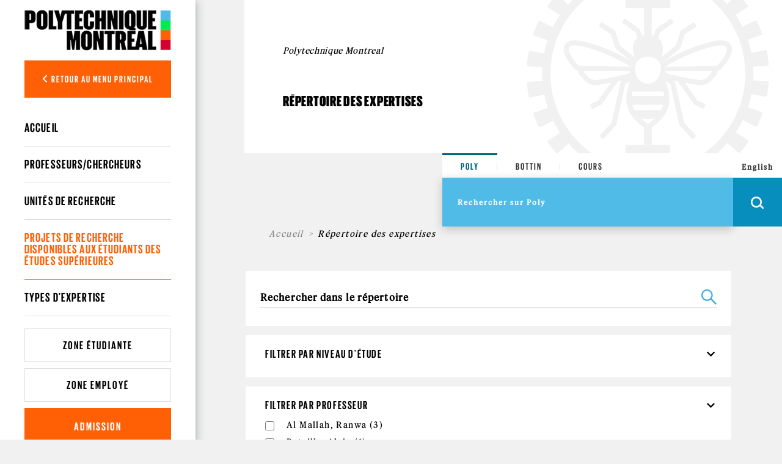

--- FILE ---
content_type: text/html; charset=utf-8
request_url: https://www.polymtl.ca/expertises/recherche/projets?f%5B0%5D=sm_field_expert%3Anode%3A43077&f%5B1%5D=sm_field_expert%3Anode%3A323
body_size: 11381
content:
<!DOCTYPE html PUBLIC "-//W3C//DTD XHTML+RDFa 1.0//EN"
  "http://www.w3.org/MarkUp/DTD/xhtml-rdfa-1.dtd">
<html xmlns="http://www.w3.org/1999/xhtml" xml:lang="fr" version="XHTML+RDFa 1.0" dir="ltr"
  xmlns:og="https://ogp.me/ns#">

<head profile="http://www.w3.org/1999/xhtml/vocab">
  <meta http-equiv="Content-Type" content="text/html; charset=utf-8" />
<link rel="shortcut icon" href="https://www.polymtl.ca/expertises/profiles/portail/themes/custom/theme_polytechnique/favicon.ico" type="image/vnd.microsoft.icon" />
<meta http-equiv="X-UA-Compatible" content="IE=edge" />
<meta name="viewport" content="width=device-width, height=device-height, initial-scale=1, minimum-scale=1, maximum-scale=1, user-scalable=no" />
<meta name="generator" content="Drupal 7 (https://www.drupal.org)" />
<link rel="canonical" href="https://www.polymtl.ca/expertises/recherche/projets" />
<link rel="shortlink" href="https://www.polymtl.ca/expertises/recherche/projets" />
<meta property="og:site_name" content="Répertoire des expertises" />
<meta property="og:type" content="article" />
<meta property="og:url" content="https://www.polymtl.ca/expertises/recherche/projets" />
<meta property="og:title" content="Répertoire des expertises" />
<meta name="twitter:card" content="summary" />
<meta name="twitter:url" content="https://www.polymtl.ca/expertises/recherche/projets" />
<meta name="twitter:title" content="Répertoire des expertises" />
  <title>Répertoire des expertises | Répertoire des expertises</title>
  <link type="text/css" rel="stylesheet" href="https://www.polymtl.ca/expertises/sites/expertises-v2.lxpolywebprod.polymtl.ca/files/css/css_RmLfXYUHJOjvuYhC9SWiyYUZ7pGIQthmgMQkAcY0eXc.css" media="all" />
<link type="text/css" rel="stylesheet" href="https://www.polymtl.ca/expertises/sites/expertises-v2.lxpolywebprod.polymtl.ca/files/css/css_OdcqSJgUyk1HyagfgadxunJDP7UWUWKtpHWEWEF34Ak.css" media="all" />
<link type="text/css" rel="stylesheet" href="https://www.polymtl.ca/expertises/sites/expertises-v2.lxpolywebprod.polymtl.ca/files/css/css_n3SNAu5USpLc2KuAahhtjb4m0wgnN1Yd9GEuD7EicQI.css" media="all" />
<link type="text/css" rel="stylesheet" href="https://cdnjs.cloudflare.com/ajax/libs/font-awesome/6.5.1/css/all.min.css" media="all" />
<link type="text/css" rel="stylesheet" href="https://www.polymtl.ca/expertises/sites/expertises-v2.lxpolywebprod.polymtl.ca/files/css/css_US_qdLM-gj6lt7kDPzmAXupVr_E9AGkxShNgcX-3krU.css" media="all" />
<link type="text/css" rel="stylesheet" href="https://www.polymtl.ca/expertises/sites/expertises-v2.lxpolywebprod.polymtl.ca/files/css/css_afzjJnMdSdRUli4W4rdNgFJZniNDtZSZ1UckwxqOvVs.css" media="all" />
  <script type="text/javascript" src="https://www.polymtl.ca/expertises/sites/expertises-v2.lxpolywebprod.polymtl.ca/files/js/js_YD9ro0PAqY25gGWrTki6TjRUG8TdokmmxjfqpNNfzVU.js"></script>
<script type="text/javascript" src="https://www.polymtl.ca/expertises/sites/expertises-v2.lxpolywebprod.polymtl.ca/files/js/js_RulCPHj8aUtatsXPqRSFtJIhBjBSAzFXZzADEVD4CHY.js"></script>
<script type="text/javascript" src="https://www.polymtl.ca/expertises/sites/expertises-v2.lxpolywebprod.polymtl.ca/files/js/js_H4cLI1G_0G_POVnWiEdfJq6oSwOGf24qJnZVrlNaKxg.js"></script>
<script type="text/javascript" src="https://www.polymtl.ca/expertises/sites/expertises-v2.lxpolywebprod.polymtl.ca/files/js/js_v3BgAJgYN9WkkS5g-e8A0V5C3SmSKaa_xLoX6YbX3yc.js"></script>
<script type="text/javascript" src="https://www.googletagmanager.com/gtag/js?id=G-E7F431GGN8"></script>
<script type="text/javascript">
<!--//--><![CDATA[//><!--
window.dataLayer = window.dataLayer || [];function gtag(){dataLayer.push(arguments)};gtag("js", new Date());gtag("set", "developer_id.dMDhkMT", true);gtag("config", "G-E7F431GGN8", {"groups":"default","anonymize_ip":true});
//--><!]]>
</script>
<script type="text/javascript" src="https://www.polymtl.ca/expertises/sites/expertises-v2.lxpolywebprod.polymtl.ca/files/js/js__fPdG2h_JHOuGbeI6UaQTdIw_gAv1u9KfbTpE05wlk8.js"></script>
<script type="text/javascript" src="https://www.polymtl.ca/expertises/sites/expertises-v2.lxpolywebprod.polymtl.ca/files/js/js_4MSQIBsNuiCFq8D_GgolIQ0maOu__Cqag5e-eRXGDz0.js"></script>
<script type="text/javascript">
<!--//--><![CDATA[//><!--
jQuery.extend(Drupal.settings, {"basePath":"\/expertises\/","pathPrefix":"","setHasJsCookie":0,"ajaxPageState":{"theme":"theme_polytechnique","theme_token":"VrdsD38WEy__M-ymP1V5Jl4zMx73M-XcKSfMs7rGH-E","js":{"0":1,"profiles\/portail\/modules\/contrib\/eu_cookie_compliance\/js\/eu_cookie_compliance.min.js":1,"1":1,"profiles\/portail\/modules\/custom\/expertises\/js\/recherche.js":1,"misc\/jquery.js":1,"misc\/jquery-extend-3.4.0.js":1,"misc\/jquery-html-prefilter-3.5.0-backport.js":1,"misc\/jquery.once.js":1,"misc\/drupal.js":1,"profiles\/portail\/modules\/contrib\/eu_cookie_compliance\/js\/jquery.cookie-1.4.1.min.js":1,"misc\/form-single-submit.js":1,"profiles\/portail\/modules\/contrib\/admin_menu\/admin_devel\/admin_devel.js":1,"profiles\/portail\/modules\/contrib\/entityreference\/js\/entityreference.js":1,"public:\/\/languages\/fr_NdO8Cwa_1vv053a8FINll2jRMywpKjJE24vMIp08-jo.js":1,"profiles\/portail\/libraries\/colorbox\/jquery.colorbox-min.js":1,"profiles\/portail\/libraries\/DOMPurify\/purify.min.js":1,"profiles\/portail\/modules\/contrib\/colorbox\/js\/colorbox.js":1,"profiles\/portail\/modules\/contrib\/colorbox\/styles\/default\/colorbox_style.js":1,"profiles\/portail\/modules\/contrib\/colorbox\/js\/colorbox_inline.js":1,"profiles\/portail\/modules\/contrib\/google_analytics\/googleanalytics.js":1,"https:\/\/www.googletagmanager.com\/gtag\/js?id=G-E7F431GGN8":1,"2":1,"profiles\/portail\/modules\/contrib\/facetapi\/facetapi.js":1,"profiles\/portail\/themes\/custom\/theme_polytechnique\/boilerplate\/dist\/js\/lib\/jquery-3.4.1.slim-min.js":1,"profiles\/portail\/themes\/custom\/theme_polytechnique\/boilerplate\/dist\/js\/lib\/popper-min.js":1,"profiles\/portail\/themes\/custom\/theme_polytechnique\/boilerplate\/dist\/js\/lib\/bootstrap-min.js":1,"profiles\/portail\/themes\/custom\/theme_polytechnique\/boilerplate\/dist\/js\/lib\/sticky-kit-min.js":1,"profiles\/portail\/themes\/custom\/theme_polytechnique\/boilerplate\/dist\/js\/main-min.js":1,"profiles\/portail\/themes\/custom\/theme_polytechnique\/boilerplate\/dist\/js\/lib\/aos-min.js":1},"css":{"modules\/system\/system.base.css":1,"modules\/system\/system.menus.css":1,"modules\/system\/system.messages.css":1,"modules\/system\/system.theme.css":1,"profiles\/portail\/modules\/contrib\/date\/date_repeat_field\/date_repeat_field.css":1,"modules\/field\/theme\/field.css":1,"modules\/node\/node.css":1,"profiles\/portail\/modules\/custom\/private_cas\/css\/private_cas.css":1,"modules\/user\/user.css":1,"profiles\/portail\/modules\/contrib\/views\/css\/views.css":1,"profiles\/portail\/modules\/custom\/expertises\/css\/main.css":1,"profiles\/portail\/modules\/contrib\/ckeditor\/css\/ckeditor.css":1,"profiles\/portail\/modules\/contrib\/media\/modules\/media_wysiwyg\/css\/media_wysiwyg.base.css":1,"profiles\/portail\/modules\/contrib\/colorbox\/styles\/default\/colorbox_style.css":1,"profiles\/portail\/modules\/contrib\/ctools\/css\/ctools.css":1,"profiles\/portail\/modules\/contrib\/panels\/css\/panels.css":1,"modules\/search\/search.css":1,"profiles\/portail\/modules\/contrib\/eu_cookie_compliance\/css\/eu_cookie_compliance.css":1,"profiles\/portail\/modules\/custom\/pp_core\/css\/bueno-wysiwyg.styles.css":1,"profiles\/portail\/modules\/custom\/expertises\/css\/recherche.css":1,"https:\/\/cdnjs.cloudflare.com\/ajax\/libs\/font-awesome\/6.5.1\/css\/all.min.css":1,"profiles\/portail\/modules\/custom\/pp_search\/css\/projet_recherche.css":1,"profiles\/portail\/modules\/contrib\/facetapi\/facetapi.css":1,"public:\/\/ctools\/css\/4e23f345d221b4d713fa6ae17d570c01.css":1,"profiles\/portail\/themes\/custom\/theme_polytechnique\/boilerplate\/css\/aos.css":1,"profiles\/portail\/themes\/custom\/theme_polytechnique\/boilerplate\/dist\/css\/main.css":1}},"colorbox":{"opacity":"0.85","current":"{current} sur {total}","previous":"\u00ab Pr\u00e9c.","next":"Suivant \u00bb","close":"Fermer","maxWidth":"98%","maxHeight":"98%","fixed":true,"mobiledetect":true,"mobiledevicewidth":"480px","file_public_path":"\/expertises\/sites\/expertises-v2.lxpolywebprod.polymtl.ca\/files","specificPagesDefaultValue":"admin*\nimagebrowser*\nimg_assist*\nimce*\nnode\/add\/*\nnode\/*\/edit\nprint\/*\nprintpdf\/*\nsystem\/ajax\nsystem\/ajax\/*"},"eu_cookie_compliance":{"cookie_policy_version":"1.0.0","popup_enabled":1,"popup_agreed_enabled":0,"popup_hide_agreed":0,"popup_clicking_confirmation":0,"popup_scrolling_confirmation":0,"popup_html_info":"\u003Cdiv\u003E\n  \u003Cdiv class =\u0022popup-content info\u0022\u003E\n    \u003Cdiv id=\u0022popup-text\u0022\u003E\n      \u003Cp\u003ECe site Web utilise des t\u00e9moins (cookies) sur votre appareil. En continuant de naviguer sur ce site, vous en acceptez les conditions d\u0027utilisation.\u003C\/p\u003E    \u003C\/div\u003E\n    \u003Cdiv id=\u0022popup-buttons\u0022\u003E\n      \u003Cbutton type=\u0022button\u0022 class=\u0022agree-button eu-cookie-compliance-default-button\u0022\u003EJ\u0027ai compris\u003C\/button\u003E\n              \u003Cbutton type=\u0022button\u0022 class=\u0022find-more-button eu-cookie-compliance-more-button agree-button eu-cookie-compliance-default-button\u0022\u003EEn savoir plus\u003C\/button\u003E\n                \u003C\/div\u003E\n  \u003C\/div\u003E\n\u003C\/div\u003E","use_mobile_message":false,"mobile_popup_html_info":"\u003Cdiv\u003E\n  \u003Cdiv class =\u0022popup-content info\u0022\u003E\n    \u003Cdiv id=\u0022popup-text\u0022\u003E\n      \u003Ch2\u003EWe use cookies on this site to enhance your user experience\u003C\/h2\u003E\u003Cp\u003EBy tapping the Accept button, you agree to us doing so.\u003C\/p\u003E    \u003C\/div\u003E\n    \u003Cdiv id=\u0022popup-buttons\u0022\u003E\n      \u003Cbutton type=\u0022button\u0022 class=\u0022agree-button eu-cookie-compliance-default-button\u0022\u003EJ\u0027ai compris\u003C\/button\u003E\n              \u003Cbutton type=\u0022button\u0022 class=\u0022find-more-button eu-cookie-compliance-more-button agree-button eu-cookie-compliance-default-button\u0022\u003EEn savoir plus\u003C\/button\u003E\n                \u003C\/div\u003E\n  \u003C\/div\u003E\n\u003C\/div\u003E\n","mobile_breakpoint":768,"popup_html_agreed":"\u003Cdiv\u003E\n  \u003Cdiv class=\u0022popup-content agreed\u0022\u003E\n    \u003Cdiv id=\u0022popup-text\u0022\u003E\n      \u003Ch2\u003EMerci d\u0027avoir accept\u00e9 les t\u00e9moins\u003C\/h2\u003E    \u003C\/div\u003E\n    \u003Cdiv id=\u0022popup-buttons\u0022\u003E\n      \u003Cbutton type=\u0022button\u0022 class=\u0022hide-popup-button eu-cookie-compliance-hide-button\u0022\u003ECacher\u003C\/button\u003E\n              \u003Cbutton type=\u0022button\u0022 class=\u0022find-more-button eu-cookie-compliance-more-button-thank-you\u0022 \u003EEn savoir plus\u003C\/button\u003E\n          \u003C\/div\u003E\n  \u003C\/div\u003E\n\u003C\/div\u003E","popup_use_bare_css":false,"popup_height":"auto","popup_width":"100%","popup_delay":1000,"popup_link":"https:\/\/www.polymtl.ca\/renseignements-generaux\/conditions-dutilisation","popup_link_new_window":1,"popup_position":null,"fixed_top_position":1,"popup_language":"fr","store_consent":false,"better_support_for_screen_readers":0,"reload_page":0,"domain":"polymtl.ca","domain_all_sites":1,"popup_eu_only_js":0,"cookie_lifetime":"100","cookie_session":false,"disagree_do_not_show_popup":0,"method":"default","allowed_cookies":"","withdraw_markup":"\u003Cbutton type=\u0022button\u0022 class=\u0022eu-cookie-withdraw-tab\u0022\u003EPrivacy settings\u003C\/button\u003E\n\u003Cdiv class=\u0022eu-cookie-withdraw-banner\u0022\u003E\n  \u003Cdiv class=\u0022popup-content info\u0022\u003E\n    \u003Cdiv id=\u0022popup-text\u0022\u003E\n      \u003Ch2\u003EWe use cookies on this site to enhance your user experience\u003C\/h2\u003E\u003Cp\u003EYou have given your consent for us to set cookies.\u003C\/p\u003E    \u003C\/div\u003E\n    \u003Cdiv id=\u0022popup-buttons\u0022\u003E\n      \u003Cbutton type=\u0022button\u0022 class=\u0022eu-cookie-withdraw-button\u0022\u003EWithdraw consent\u003C\/button\u003E\n    \u003C\/div\u003E\n  \u003C\/div\u003E\n\u003C\/div\u003E\n","withdraw_enabled":false,"withdraw_button_on_info_popup":0,"cookie_categories":[],"cookie_categories_details":[],"enable_save_preferences_button":1,"cookie_name":"","cookie_value_disagreed":"0","cookie_value_agreed_show_thank_you":"1","cookie_value_agreed":"2","containing_element":"body","automatic_cookies_removal":"","close_button_action":""},"googleanalytics":{"account":["G-E7F431GGN8"],"trackOutbound":1,"trackMailto":1,"trackDownload":1,"trackDownloadExtensions":"7z|aac|arc|arj|asf|asx|avi|bin|csv|doc(x|m)?|dot(x|m)?|exe|flv|gif|gz|gzip|hqx|jar|jpe?g|js|mp(2|3|4|e?g)|mov(ie)?|msi|msp|pdf|phps|png|ppt(x|m)?|pot(x|m)?|pps(x|m)?|ppam|sld(x|m)?|thmx|qtm?|ra(m|r)?|sea|sit|tar|tgz|torrent|txt|wav|wma|wmv|wpd|xls(x|m|b)?|xlt(x|m)|xlam|xml|z|zip","trackColorbox":1},"urlIsAjaxTrusted":{"\/expertises\/recherche\/projets?f%5B0%5D=sm_field_expert%3Anode%3A43077\u0026f%5B1%5D=sm_field_expert%3Anode%3A323":true},"facetapi":{"facets":[{"limit":"0","id":"facetapi-facet-apachesolrportail-poly-block-im-field-projet-niveau-etudes","searcher":"apachesolr@portail_poly","realmName":"block","facetName":"im_field_projet_niveau_etudes","queryType":"term","widget":"facetapi_checkbox_links","showMoreText":"Show more","showFewerText":"Show fewer","makeCheckboxes":1},{"limit":"0","id":"facetapi-facet-apachesolrportail-poly-block-sm-field-expert","searcher":"apachesolr@portail_poly","realmName":"block","facetName":"sm_field_expert","queryType":null,"widget":"facetapi_checkbox_links","showMoreText":"Show more","showFewerText":"Show fewer","makeCheckboxes":1},{"limit":"0","id":"facetapi-facet-apachesolrportail-poly-block-im-field-expertises-type-exp","searcher":"apachesolr@portail_poly","realmName":"block","facetName":"im_field_expertises_type_exp","queryType":"term","widget":"facetapi_checkbox_links","showMoreText":"Show more","showFewerText":"Show fewer","makeCheckboxes":1},{"limit":"0","id":"facetapi-facet-apachesolrportail-poly-block-sm-im-field-pole-excellence","searcher":"apachesolr@portail_poly","realmName":"block","facetName":"sm_im_field_pole_excellence","queryType":null,"widget":"facetapi_checkbox_links","showMoreText":"Show more","showFewerText":"Show fewer","makeCheckboxes":1}]}});
//--><!]]>
</script>
</head>
<body class="html not-front not-logged-in no-sidebars page-recherche page-recherche-projets pp-slave i18n-fr page-recherche-facettes" >
  <div id="skip-link">
    <a href="#main-content" class="element-invisible element-focusable">Aller au contenu principal</a>
  </div>
    <div id="overlay"></div>
<div class="header">
  <div class="header-content">
  <nav class="navbar navbar-expand">
    <div class="header-wrapper">
      <div class="header-left">
        <div class="logo logo--mobile">
  <div class="logo__wrapper">
          <a href="http://www.polymtl.ca/" title="Accueil" rel="home" class="logo__link">
      <img src="https://www.polymtl.ca/expertises/profiles/portail/themes/custom/theme_polytechnique/boilerplate/img/header/Logo_Poly_mobile.png" class="logo__image--mobile" />
    </a>
    </div>
</div>
      </div>
      <ul class="header-right navbar-nav">
        <li class="nav-item is--language">
          <div class="language_switcher_mobile">
            <a href="/expertises/en/recherche/projets?f[0]=sm_field_expert:node:43077&amp;f[1]=sm_field_expert:node:323" class="menu__link">English</a>          </div>
        </li>
                <li class="nav-item is--search">
          <div class="header__right--search">
            <div class="search__loop">
              <span class="icon icon--search"></span>
            </div>
            <div class="search__close">
              <span class="icon icon--close-black"></span>
            </div>
          </div>
        </li>
                <li class="nav-item is--menu">
          <div class="header__right--menu">
            <div class="menu__burger--bars">
              <span class="bars">
                <span></span>
                <span></span>
                <span></span>
              </span>
              <span class="icon-close--black"></span>
            </div>
          </div>
        </li>
      </ul>
    </div>
  </nav>
</div>
      <div class="menu__mobile l2">
  <div class="sidebar">
    <div class="sidebar__wrapper">
      <div class="sidebar__container">
                <div class="sidebar__button">
          <div class="sidebar__button--link">
            <button class="btn btn-back show-L1-menu"><i class="fa fa-angle-left"></i> Retour au menu principal</button>
          </div>
        </div>
                <div class="sidebar__menu">
          <div class="menu__wrapper">
            <div class="menu--mobile l2">
              <div class="menuL1 menu-not-active"><ul class="menu"><li class="first leaf"><a href="https://www.polymtl.ca/futur/" title="">Futur étudiant</a></li>
<li class="leaf"><a href="https://www.polymtl.ca/programmes" title="">Programmes</a></li>
<li class="leaf"><a href="https://www.polymtl.ca/recherche/" title="">Recherche</a></li>
<li class="leaf"><a href="https://www.polymtl.ca/salle-de-presse/" title="">Médias</a></li>
<li class="leaf"><a href="https://www.polymtl.ca/entreprise/" title="">Entreprises</a></li>
<li class="leaf"><a href="https://www.polymtl.ca/renseignements-generaux/" title="">À propos</a></li>
<li class="last leaf"><a href="https://fondation-alumni.polymtl.ca/" title="" target="_blank">Fondation et Alumni</a></li>
</ul></div>

<div class="menuL2"><ul class="menu"><li class="first leaf"><a href="/expertises/" title="">Accueil</a></li>
<li class="leaf"><a href="/expertises/recherche/expertises/?f%5B0%5D=bundle%3Afiche_expert" title="">Professeurs/chercheurs</a></li>
<li class="leaf"><a href="/expertises/recherche/expertises/?f%5B0%5D=bundle%3Aunite" title="">Unités de recherche</a></li>
<li class="leaf active-trail"><a href="/expertises/recherche/projets" title="" class="active-trail active">Projets de recherche disponibles aux étudiants des études supérieures</a></li>
<li class="last leaf"><a href="/expertises/types-expertises" title="">Types d&#039;expertise</a></li>
</ul></div>
            </div>
          </div>
        </div>
                <div class="sidebar__button">
          <div class="sidebar__button--link">
            <a href="https://etudiant.polymtl.ca/" class="btn btn-zone">Zone étudiante</a>
          </div>
          <div class="sidebar__button--link">
            <a href="https://intranet.polymtl.ca/" class="btn btn-zone">Zone employé</a>
          </div>
          <div class="sidebar__button--link">
            <a href="https://www.polymtl.ca/admission/" class="btn btn-orange">Admission</a>
          </div>
        </div>
        <div class="sidebar__social-media">
          <div class="social-media">
            <div class="social-media__list">
              <a href="http://www.facebook.com/polymtl" class="social-media__link"><i class="fab fa-facebook-f"></i></a>
            </div>
            <div class="social-media__list">
              <a href="https://www.linkedin.com/school/polytechnique-montreal/" class="social-media__link"><i class="fab fa-linkedin-in"></i></a>
            </div>
            <div class="social-media__list">
              <a href="https://www.youtube.com/user/polymtlvideos/" class="social-media__link"><i class="fab fa-youtube"></i></a>
            </div>
            <div class="social-media__list">
              <a href="http://instagram.com/polymtl" class="social-media__link"><i class="fab fa-instagram"></i></a>
            </div>
          </div>
        </div>
        <div class="sidebar__list">
          <ul class="list">
            <li class="list__item">
              <a href="https://www.polymtl.ca/renseignements-generaux/coordonnees-et-plans-dacces/coordonnees" class="list__link">Visitez-nous!</a>
            </li>
            <li class="list__item">
              <a href="https://soutien.polymtl.ca/fondation.alumni/faireundon" class="list__link">Faire un don</a>
            </li>
          </ul>
        </div>
                <div class="sidebar__copyright">
                      &copy; Polytechnique Montréal 2026.
                  </div>
      </div>
    </div>
  </div>
</div>
    <div class="search__mobile">
  <form>
    <div class="search__options">
      <div class="search__options-item">
        <input class="radio-label" type="radio" id="edit-search-options-poly-poly" name="search_options_poly" checked="checked">
        <label class="button-label" for="edit-search-options-poly-poly">Poly</label>
      </div>
      <div class="search__options-item">
         <input class="radio-label" type="radio" id="edit-search-options-poly-bottins" name="search_options_poly">
         <label class="button-label" for="edit-search-options-poly-bottins">Bottin</label>
      </div>
      <div class="search__options-item">
        <input class="radio-label" type="radio" id="edit-search-options-poly-cours" name="search_options_poly">
        <label class="button-label" for="edit-search-options-poly-cours">Cours</label>
      </div>
    </div>
  </form>
  <div class="search__form--mobile">
    <form class="search__form-group" id="search_form_mobile" onsubmit="appendUrlMobile()">
      <div class="search__form-input">
        <input type="text" id="input_mobile" class="input-field" size="35" placeholder="Rechercher sur Poly" autocomplete="off" required="required">
      </div>
      <div class="search__form-button">
        <button class="btn-search--mobile" type="submit">
          <span class="icon icon--search--white"></span>
        </button>
      </div>
    </form>
  </div>
</div>
</div>
<div class="content">
  <div class="container">
    <div class="row">
      <div class="col-xl-2 col-lg-3 col-md-12 col-sm-12 col-xs-12 no-padding">
        <div class="stickybar">
                      <div class="sidebar l2" id="sidebar">
  <div class="logo logo--desktop">
  <div class="logo__wrapper">
          <a href="http://www.polymtl.ca/" title="Accueil" rel="home" class="logo__link">
      <img src="https://www.polymtl.ca/expertises/profiles/portail/themes/custom/theme_polytechnique/boilerplate/img/header/Logo_Poly_desktop.png" class="logo__image--desktop" />
    </a>
    </div>
</div>
  <div class="sidebar__wrapper">
    <div class="sidebar__container">
            <div class="sidebar__button">
        <div class="sidebar__button--link">
          <button class="btn btn-back show-L1-menu"><i class="fa fa-angle-left"></i> Retour au menu principal</button>
        </div>
      </div>
            <div class="sidebar__menu l2">
        <div class="menu__wrapper l2">
          <ul class="menu--desktop l2">
            <div class="menuL1 menu-not-active"><ul class="menu"><li class="first leaf"><a href="https://www.polymtl.ca/futur/" title="">Futur étudiant</a></li>
<li class="leaf"><a href="https://www.polymtl.ca/programmes" title="">Programmes</a></li>
<li class="leaf"><a href="https://www.polymtl.ca/recherche/" title="">Recherche</a></li>
<li class="leaf"><a href="https://www.polymtl.ca/salle-de-presse/" title="">Médias</a></li>
<li class="leaf"><a href="https://www.polymtl.ca/entreprise/" title="">Entreprises</a></li>
<li class="leaf"><a href="https://www.polymtl.ca/renseignements-generaux/" title="">À propos</a></li>
<li class="last leaf"><a href="https://fondation-alumni.polymtl.ca/" title="" target="_blank">Fondation et Alumni</a></li>
</ul></div>

<div class="menuL2"><ul class="menu"><ul class="menu"><li class="first leaf"><a href="/expertises/" title="">Accueil</a></li>
<li class="leaf"><a href="/expertises/recherche/expertises/?f%5B0%5D=bundle%3Afiche_expert" title="">Professeurs/chercheurs</a></li>
<li class="leaf"><a href="/expertises/recherche/expertises/?f%5B0%5D=bundle%3Aunite" title="">Unités de recherche</a></li>
<li class="leaf active-trail"><a href="/expertises/recherche/projets" title="" class="active-trail active">Projets de recherche disponibles aux étudiants des études supérieures</a></li>
<li class="last leaf"><a href="/expertises/types-expertises" title="">Types d&#039;expertise</a></li>
</ul></ul></div>
          </ul>
        </div>
      </div>
            <div class="sidebar__button">
        <div class="sidebar__button--link">
          <a href="https://etudiant.polymtl.ca/" class="btn btn-zone">Zone étudiante</a>
        </div>
        <div class="sidebar__button--link">
          <a href="https://intranet.polymtl.ca/" class="btn btn-zone">Zone employé</a>
        </div>
        <div class="sidebar__button--link">
          <a href="https://www.polymtl.ca/admission/" class="btn btn-orange">Admission</a>
        </div>
      </div>
      <div class="sidebar__social-media">
        <div class="social-media">
          <div class="social-media__list">
            <a href="http://www.facebook.com/polymtl" class="social-media__link"><i class="fab fa-facebook-f"></i></a>
          </div>
          <div class="social-media__list">
            <a href="https://www.linkedin.com/school/polytechnique-montreal/" class="social-media__link"><i class="fab fa-linkedin-in"></i></a>
          </div>
          <div class="social-media__list">
            <a href="https://www.youtube.com/user/polymtlvideos/" class="social-media__link"><i class="fab fa-youtube"></i></a>
          </div>
          <div class="social-media__list">
            <a href="http://instagram.com/polymtl" class="social-media__link"><i class="fab fa-instagram"></i></a>
          </div>
        </div>
      </div>
            <div class="sidebar__copyright">
                  &copy; Polytechnique Montréal 2026.
              </div>
    </div>
  </div>
</div>
                  </div>
      </div>
      <div class="col-xl-10 col-lg-9 col-md-12 col-sm-12 col-xs-12 no-padding l3" style="background:#f1f1f1;">
        <div class="container grid--wrapper__container l3">
          <div class="row h-100 no-margin-left">
            <div class="col-xl-4 col-lg-6 col-md-6 col-sm-12 grid--wrapper__columns no-padding"></div>
            <div class="col-xl-4 col-lg-6 col-md-6 col-sm-12 grid--wrapper__columns no-padding"></div>
            <div class="col-xl-4 col-lg-6 col-md-6 col-sm-12 grid--wrapper__columns no-padding"></div>
          </div>
        </div>
          <div class="hero-l3">
  <div class="hero-l3__wrapper">
    <div class="container">
      <div class="row align-items-center">
        <div class="col-xl-6 col-lg-6 col-md-12">
          <div class="hero-l3__card">
            <div class="card">
              <div class="card-header">
                <h1>Polytechnique Montreal</h1>
              </div>
              <div class="card-body">
                <h2>Répertoire des expertises</h2>
              </div>
            </div>
          </div>
        </div>
        <div class="col-xl-6 col-lg-6 col-md-12">
          <img src="https://www.polymtl.ca/expertises/profiles/portail/themes/custom/theme_polytechnique/boilerplate/dist/img/page-without-image.png" class="img-fluid" />
        </div>
      </div>
    </div>
  </div>
</div>
<div class="row block">
  <div class="col-md-4"></div>
  <div class="col-md-4 offset-md-4">
    <div class="searchbar--sticky"></div>
<div class="searchbar open">
    <div class="searchbar-top">
        <form>
            <div class="search__options">
                <div class="search__options-item">
                    <input class="radio-label" type="radio" value="poly" id="edit-search-options-poly-poly1" name="search_options_poly" checked="checked">
                    <label class="button-label desktop" for="edit-search-options-poly-poly1">Poly</label>
                </div>
                <div class="search__options-item">
                    <input class="radio-label" type="radio" value="bottin" id="edit-search-options-poly-bottins1" name="search_options_poly">
                    <label class="button-label desktop" for="edit-search-options-poly-bottins1">Bottin</label>
                </div>
                <div class="search__options-item">
                    <input class="radio-label" type="radio" value= "cours" id="edit-search-options-poly-cours1" name="search_options_poly">
                    <label class="button-label desktop" for="edit-search-options-poly-cours1">Cours</label>
                </div>
            </div>
        </form>
    </div>
    <div class="searchbar-bottom">
        <div class="searchbar-bottom__menu">
            <form class="search-form" id="search_form" onsubmit="appendURL()">
                <div class="searchbar-form">
                    <div class="search__form-input">
                        <input type="text" id="input_desktop" class="input-field" size="35" placeholder="Rechercher sur Poly" autocomplete="off" required="required">
                    </div>
                </div>
                <div class="menu__internal">
                    <!--        <ul class="menu">-->
                    <!--          <li class="menu__list">-->
                    <!--            <a href="--><!--" class="menu__link">--><!--</a>-->
                    <!--          </li>-->
                    <!--          <li class="menu__list">-->
                    <!--            -->                    <!--          </li>-->
                    <!--          <li class="menu__list">-->
                    <!--            <a href="https://soutien.polymtl.ca/fondation.alumni/faireundon" class="menu__link dons">--><!--</a>-->
                    <!--          </li>-->
                    <!--        </ul>-->
                </div>
                <div class="search__form-button">
                    <div class="language_switcher">
                        <a href="/expertises/en/recherche/projets?f[0]=sm_field_expert:node:43077&amp;f[1]=sm_field_expert:node:323" class="menu__link">English</a>                    </div>
                    <button class="btn-search is-button" type="button" id="openSearchBar">
                        <span class="icon icon--search--white"></span>
                    </button>
                    <button class="btn-search is-submit" type="submit">
                        <span class="icon icon--search--white"></span>
                    </button>
                </div>
            </form>
        </div>
    </div>
</div>
  </div>
</div>
<div class="hero-l3-mobile">
  <div class="hero-l3-mobile__wrapper">
    <div class="container-fluid">
      <div class="row align-items-center">
        <div class="col--md-12">
          <div class="hero-l3-mobile__card">
            <div class="card">
              <div class="card-header">
                <h1>Polytechnique Montreal</h1>
              </div>
              <div class="card-body">
                <h2>Répertoire des expertises</h2>
              </div>
            </div>
          </div>
        </div>
      </div>
    </div>
  </div>
</div>
<div class="contentBody">
  <div class="row block target-z-index">
          <div class="col-xl-12 col-lg-12 col-md-12 col-sm-12 target-z-index">

        
      <div class="row breadcrumb__wrapper">
        <div class="col-md-12">
          
          <nav aria-label="breadcrumb">
            <ol class="breadcrumb">
      <li class="breadcrumb-item"><a href="/expertises/">Accueil</a></li><li class="breadcrumb-item">Répertoire des expertises</li>
          </ol>
        </nav>
      </div>
    </div>
            <div class="row page__block">
  <div class="col-12">
    <div class="page__block--contenu">
        <div class="region region-content">
    <form class="search-form" action="/expertises/recherche/projets?f%5B0%5D=sm_field_expert%3Anode%3A43077&amp;f%5B1%5D=sm_field_expert%3Anode%3A323" method="post" id="search-form" accept-charset="UTF-8"><div><div class="container-inline form-wrapper" id="edit-basic"><div class="form-item form-type-textfield form-item-keys">
 <input type="text" id="edit-keys" name="keys" value="" size="20" maxlength="255" class="form-text" />
</div>
<input type="submit" id="edit-submit" name="op" value="Recherche" class="form-submit" /><input type="hidden" name="get" value="{&quot;f&quot;:[&quot;sm_field_expert:node:43077&quot;,&quot;sm_field_expert:node:323&quot;]}" />
</div><input type="hidden" name="form_build_id" value="form-itMwNpXw4CKoCALxNfUliTRBMVMSwd9W5DnGzcImvQc" />
<input type="hidden" name="form_id" value="apachesolr_search_custom_page_search_form" />
</div></form>

  <ul class="breadcrumb">
          <li><a href="/expertises/">Accueil</a></li>
          <li>Recherche</li>
      </ul>

  <div class="facets">
        <div class="inside">
                                                                                                                                                                          <div class="facet">
                          <h2>Filtrer par Niveau d&#039;étude</h2>
                        <div class="item-list"><ul class="facetapi-facetapi-checkbox-links facetapi-facet-im-field-projet-niveau-etudes" id="facetapi-facet-apachesolrportail-poly-block-im-field-projet-niveau-etudes"><li class="first"><a href="/expertises/recherche/projets/?f%5B0%5D=sm_field_expert%3Anode%3A43077&amp;f%5B1%5D=sm_field_expert%3Anode%3A323&amp;f%5B2%5D=im_field_projet_niveau_etudes%3A1042" class="facetapi-checkbox facetapi-inactive" rel="nofollow" id="facetapi-link--41">Maîtrise ou doctorat (2)<span class="element-invisible"> Apply Maîtrise ou doctorat filter </span></a></li>
<li class="last"><a href="/expertises/recherche/projets/?f%5B0%5D=sm_field_expert%3Anode%3A43077&amp;f%5B1%5D=sm_field_expert%3Anode%3A323&amp;f%5B2%5D=im_field_projet_niveau_etudes%3A483" class="facetapi-checkbox facetapi-inactive" rel="nofollow" id="facetapi-link--42">Maîtrise recherche (1)<span class="element-invisible"> Apply Maîtrise recherche filter </span></a></li>
</ul></div>          </div>
                                                    <div class="facet">
                          <h2>Filtrer par professeur</h2>
                        <div class="item-list"><ul class="facetapi-facetapi-checkbox-links facetapi-facet-sm-field-expert" id="facetapi-facet-apachesolrportail-poly-block-sm-field-expert"><li class="first"><a href="/expertises/recherche/projets/?f%5B0%5D=sm_field_expert%3Anode%3A43077&amp;f%5B1%5D=sm_field_expert%3Anode%3A323&amp;f%5B2%5D=sm_field_expert%3Anode%3A64059" class="facetapi-checkbox facetapi-inactive" rel="nofollow" id="facetapi-link--3">Al Mallah, Ranwa (3)<span class="element-invisible"> Apply Al Mallah, Ranwa filter </span></a></li>
<li class="leaf"><a href="/expertises/recherche/projets/?f%5B0%5D=sm_field_expert%3Anode%3A43077&amp;f%5B1%5D=sm_field_expert%3Anode%3A323&amp;f%5B2%5D=sm_field_expert%3Anode%3A576" class="facetapi-checkbox facetapi-inactive" rel="nofollow" id="facetapi-link--4">Batailly, Alain (1)<span class="element-invisible"> Apply Batailly, Alain filter </span></a></li>
<li class="leaf"><a href="/expertises/recherche/projets/?f%5B0%5D=sm_field_expert%3Anode%3A43077&amp;f%5B1%5D=sm_field_expert%3Anode%3A323&amp;f%5B2%5D=sm_field_expert%3Anode%3A295" class="facetapi-checkbox facetapi-inactive" rel="nofollow" id="facetapi-link--5">Bilodeau, Guillaume-Alexandre (1)<span class="element-invisible"> Apply Bilodeau, Guillaume-Alexandre filter </span></a></li>
<li class="leaf"><a href="/expertises/recherche/projets/?f%5B0%5D=sm_field_expert%3Anode%3A43077&amp;f%5B1%5D=sm_field_expert%3Anode%3A323&amp;f%5B2%5D=sm_field_expert%3Anode%3A38104" class="facetapi-checkbox facetapi-inactive" rel="nofollow" id="facetapi-link--6">Blais, Bruno (2)<span class="element-invisible"> Apply Blais, Bruno filter </span></a></li>
<li class="leaf"><a href="/expertises/recherche/projets/?f%5B0%5D=sm_field_expert%3Anode%3A43077&amp;f%5B1%5D=sm_field_expert%3Anode%3A323&amp;f%5B2%5D=sm_field_expert%3Anode%3A42648" class="facetapi-checkbox facetapi-inactive" rel="nofollow" id="facetapi-link--7">Boulahia Cuppens, Nora (1)<span class="element-invisible"> Apply Boulahia Cuppens, Nora filter </span></a></li>
<li class="leaf"><a href="/expertises/recherche/projets/?f%5B0%5D=sm_field_expert%3Anode%3A43077&amp;f%5B1%5D=sm_field_expert%3Anode%3A323&amp;f%5B2%5D=sm_field_expert%3Anode%3A29" class="facetapi-checkbox facetapi-inactive" rel="nofollow" id="facetapi-link--8">Chaouki, Jamal (1)<span class="element-invisible"> Apply Chaouki, Jamal filter </span></a></li>
<li class="leaf"><a href="/expertises/recherche/projets/?f%5B0%5D=sm_field_expert%3Anode%3A43077&amp;f%5B1%5D=sm_field_expert%3Anode%3A323&amp;f%5B2%5D=sm_field_expert%3Anode%3A46247" class="facetapi-checkbox facetapi-inactive" rel="nofollow" id="facetapi-link--9">Cherkaoui, Soumaya (4)<span class="element-invisible"> Apply Cherkaoui, Soumaya filter </span></a></li>
<li class="leaf"><a href="/expertises/recherche/projets/?f%5B0%5D=sm_field_expert%3Anode%3A43077&amp;f%5B1%5D=sm_field_expert%3Anode%3A323&amp;f%5B2%5D=sm_field_expert%3Anode%3A547" class="facetapi-checkbox facetapi-inactive" rel="nofollow" id="facetapi-link--10">Cohen-Adad, Julien (2)<span class="element-invisible"> Apply Cohen-Adad, Julien filter </span></a></li>
<li class="leaf"><a href="/expertises/recherche/projets/?f%5B0%5D=sm_field_expert%3Anode%3A43077&amp;f%5B1%5D=sm_field_expert%3Anode%3A323&amp;f%5B2%5D=sm_field_expert%3Anode%3A337" class="facetapi-checkbox facetapi-inactive" rel="nofollow" id="facetapi-link--11">David, Jean Pierre (1)<span class="element-invisible"> Apply David, Jean Pierre filter </span></a></li>
<li class="leaf"><a href="/expertises/recherche/projets/?f%5B0%5D=sm_field_expert%3Anode%3A43077&amp;f%5B1%5D=sm_field_expert%3Anode%3A323&amp;f%5B2%5D=sm_field_expert%3Anode%3A64049" class="facetapi-checkbox facetapi-inactive" rel="nofollow" id="facetapi-link--12">Éthier-Majcher, Gabriel (2)<span class="element-invisible"> Apply Éthier-Majcher, Gabriel filter </span></a></li>
<li class="leaf"><a href="/expertises/recherche/projets/?f%5B0%5D=sm_field_expert%3Anode%3A43077&amp;f%5B1%5D=sm_field_expert%3Anode%3A323&amp;f%5B2%5D=sm_field_expert%3Anode%3A45947" class="facetapi-checkbox facetapi-inactive" rel="nofollow" id="facetapi-link--13">Hamdaqa, Mohammad (2)<span class="element-invisible"> Apply Hamdaqa, Mohammad filter </span></a></li>
<li class="leaf"><a href="/expertises/recherche/projets/?f%5B0%5D=sm_field_expert%3Anode%3A43077&amp;f%5B1%5D=sm_field_expert%3Anode%3A323&amp;f%5B2%5D=sm_field_expert%3Anode%3A568" class="facetapi-checkbox facetapi-inactive" rel="nofollow" id="facetapi-link--14">Hurtut, Thomas (1)<span class="element-invisible"> Apply Hurtut, Thomas filter </span></a></li>
<li class="leaf"><a href="/expertises/recherche/projets/?f%5B0%5D=sm_field_expert%3Anode%3A43077&amp;f%5B1%5D=sm_field_expert%3Anode%3A323&amp;f%5B2%5D=sm_field_expert%3Anode%3A51058" class="facetapi-checkbox facetapi-inactive" rel="nofollow" id="facetapi-link--15">Latifi, Mohammad (1)<span class="element-invisible"> Apply Latifi, Mohammad filter </span></a></li>
<li class="leaf"><a href="/expertises/recherche/projets/?f%5B0%5D=sm_field_expert%3Anode%3A43077&amp;f%5B1%5D=sm_field_expert%3Anode%3A323&amp;f%5B2%5D=sm_field_expert%3Anode%3A421" class="facetapi-checkbox facetapi-inactive" rel="nofollow" id="facetapi-link--16">Lavertu, Marc (10)<span class="element-invisible"> Apply Lavertu, Marc filter </span></a></li>
<li class="leaf"><a href="/expertises/recherche/projets/?f%5B0%5D=sm_field_expert%3Anode%3A43077&amp;f%5B1%5D=sm_field_expert%3Anode%3A323&amp;f%5B2%5D=sm_field_expert%3Anode%3A546" class="facetapi-checkbox facetapi-inactive" rel="nofollow" id="facetapi-link--17">Le Ny, Jérôme (2)<span class="element-invisible"> Apply Le Ny, Jérôme filter </span></a></li>
<li class="leaf"><a href="/expertises/recherche/projets/?f%5B0%5D=sm_field_expert%3Anode%3A43077&amp;f%5B1%5D=sm_field_expert%3Anode%3A323&amp;f%5B2%5D=sm_field_expert%3Anode%3A39066" class="facetapi-checkbox facetapi-inactive" rel="nofollow" id="facetapi-link--18">Leclaire, Sébastien (2)<span class="element-invisible"> Apply Leclaire, Sébastien filter </span></a></li>
<li class="leaf"><a href="/expertises/recherche/projets/?f%5B0%5D=sm_field_expert%3Anode%3A43077&amp;f%5B1%5D=sm_field_expert%3Anode%3A323&amp;f%5B2%5D=sm_field_expert%3Anode%3A44221" class="facetapi-checkbox facetapi-inactive" rel="nofollow" id="facetapi-link--19">Martin, Étienne (2)<span class="element-invisible"> Apply Martin, Étienne filter </span></a></li>
<li class="leaf"><a href="/expertises/recherche/projets/?f%5B0%5D=sm_field_expert%3Anode%3A43077&amp;f%5B1%5D=sm_field_expert%3Anode%3A323&amp;f%5B2%5D=sm_field_expert%3Anode%3A280" class="facetapi-checkbox facetapi-inactive" rel="nofollow" id="facetapi-link--20">Ménard, David (1)<span class="element-invisible"> Apply Ménard, David filter </span></a></li>
<li class="leaf"><a href="/expertises/recherche/projets/?f%5B0%5D=sm_field_expert%3Anode%3A43077&amp;f%5B1%5D=sm_field_expert%3Anode%3A323&amp;f%5B2%5D=sm_field_expert%3Anode%3A60357" class="facetapi-checkbox facetapi-inactive" rel="nofollow" id="facetapi-link--21">Mhedhbi, Amine (1)<span class="element-invisible"> Apply Mhedhbi, Amine filter </span></a></li>
<li class="leaf"><a href="/expertises/recherche/projets/?f%5B0%5D=sm_field_expert%3Anode%3A43077&amp;f%5B1%5D=sm_field_expert%3Anode%3A323&amp;f%5B2%5D=sm_field_expert%3Anode%3A57522" class="facetapi-checkbox facetapi-inactive" rel="nofollow" id="facetapi-link--22">Oakes, Bentley (2)<span class="element-invisible"> Apply Oakes, Bentley filter </span></a></li>
<li class="leaf"><a href="/expertises/recherche/projets/?f%5B0%5D=sm_field_expert%3Anode%3A43077&amp;f%5B1%5D=sm_field_expert%3Anode%3A323&amp;f%5B2%5D=sm_field_expert%3Anode%3A42063" class="facetapi-checkbox facetapi-inactive" rel="nofollow" id="facetapi-link--23">Reuter, Stephan (2)<span class="element-invisible"> Apply Reuter, Stephan filter </span></a></li>
<li class="leaf"><a href="/expertises/recherche/projets/?f%5B0%5D=sm_field_expert%3Anode%3A43077&amp;f%5B1%5D=sm_field_expert%3Anode%3A323&amp;f%5B2%5D=sm_field_expert%3Anode%3A82063" class="facetapi-checkbox facetapi-inactive" rel="nofollow" id="facetapi-link--24">Segura, Rocio Lilen (1)<span class="element-invisible"> Apply Segura, Rocio Lilen filter </span></a></li>
<li class="leaf"><a href="/expertises/recherche/projets/?f%5B0%5D=sm_field_expert%3Anode%3A43077&amp;f%5B1%5D=sm_field_expert%3Anode%3A323&amp;f%5B2%5D=sm_field_expert%3Anode%3A588" class="facetapi-checkbox facetapi-inactive" rel="nofollow" id="facetapi-link--25">Shakibaeinia, Ahmad (1)<span class="element-invisible"> Apply Shakibaeinia, Ahmad filter </span></a></li>
<li class="active leaf"><a href="/expertises/recherche/projets/?f%5B0%5D=sm_field_expert%3Anode%3A43077" class="facetapi-checkbox facetapi-active active" rel="nofollow" id="facetapi-link--26">(-) <span class="element-invisible"> Remove Sirois, Frédéric filter </span></a>Sirois, Frédéric</li>
<li class="leaf"><a href="/expertises/recherche/projets/?f%5B0%5D=sm_field_expert%3Anode%3A43077&amp;f%5B1%5D=sm_field_expert%3Anode%3A323&amp;f%5B2%5D=sm_field_expert%3Anode%3A57025" class="facetapi-checkbox facetapi-inactive" rel="nofollow" id="facetapi-link--27">Viggiano, Bianca (1)<span class="element-invisible"> Apply Viggiano, Bianca filter </span></a></li>
<li class="last"><a href="/expertises/recherche/projets/?f%5B0%5D=sm_field_expert%3Anode%3A43077&amp;f%5B1%5D=sm_field_expert%3Anode%3A323&amp;f%5B2%5D=sm_field_expert%3Anode%3A35746" class="facetapi-checkbox facetapi-inactive" rel="nofollow" id="facetapi-link--28">Zouaq, Amal (2)<span class="element-invisible"> Apply Zouaq, Amal filter </span></a></li>
</ul></div>          </div>
                                                    <div class="facet">
                          <h2>Filtrer par type d&#039;expertise</h2>
                        <div class="item-list"><ul class="facetapi-facetapi-checkbox-links facetapi-facet-im-field-expertises-type-exp" id="facetapi-facet-apachesolrportail-poly-block-im-field-expertises-type-exp"><li class="first"><a href="/expertises/recherche/projets/?f%5B0%5D=sm_field_expert%3Anode%3A43077&amp;f%5B1%5D=sm_field_expert%3Anode%3A323&amp;f%5B2%5D=im_field_expertises_type_exp%3A644" class="facetapi-checkbox facetapi-inactive" rel="nofollow" id="facetapi-link--30">Études de modélisation et de simulation (1)<span class="element-invisible"> Apply Études de modélisation et de simulation filter </span></a></li>
<li class="leaf"><a href="/expertises/recherche/projets/?f%5B0%5D=sm_field_expert%3Anode%3A43077&amp;f%5B1%5D=sm_field_expert%3Anode%3A323&amp;f%5B2%5D=im_field_expertises_type_exp%3A594" class="facetapi-checkbox facetapi-inactive" rel="nofollow" id="facetapi-link--31">Génie électrique et électronique (1)<span class="element-invisible"> Apply Génie électrique et électronique filter </span></a></li>
<li class="leaf"><a href="/expertises/recherche/projets/?f%5B0%5D=sm_field_expert%3Anode%3A43077&amp;f%5B1%5D=sm_field_expert%3Anode%3A323&amp;f%5B2%5D=im_field_expertises_type_exp%3A612" class="facetapi-checkbox facetapi-inactive" rel="nofollow" id="facetapi-link--32">Instrumentation et mesures (1)<span class="element-invisible"> Apply Instrumentation et mesures filter </span></a></li>
<li class="leaf"><a href="/expertises/recherche/projets/?f%5B0%5D=sm_field_expert%3Anode%3A43077&amp;f%5B1%5D=sm_field_expert%3Anode%3A323&amp;f%5B2%5D=im_field_expertises_type_exp%3A702" class="facetapi-checkbox facetapi-inactive" rel="nofollow" id="facetapi-link--33">Méthodes expérimentales et instrumentation (1)<span class="element-invisible"> Apply Méthodes expérimentales et instrumentation filter </span></a></li>
<li class="leaf"><a href="/expertises/recherche/projets/?f%5B0%5D=sm_field_expert%3Anode%3A43077&amp;f%5B1%5D=sm_field_expert%3Anode%3A323&amp;f%5B2%5D=im_field_expertises_type_exp%3A694" class="facetapi-checkbox facetapi-inactive" rel="nofollow" id="facetapi-link--34">Physique (1)<span class="element-invisible"> Apply Physique filter </span></a></li>
<li class="leaf"><a href="/expertises/recherche/projets/?f%5B0%5D=sm_field_expert%3Anode%3A43077&amp;f%5B1%5D=sm_field_expert%3Anode%3A323&amp;f%5B2%5D=im_field_expertises_type_exp%3A725" class="facetapi-checkbox facetapi-inactive" rel="nofollow" id="facetapi-link--35">Physique de la matière condensée (1)<span class="element-invisible"> Apply Physique de la matière condensée filter </span></a></li>
<li class="leaf"><a href="/expertises/recherche/projets/?f%5B0%5D=sm_field_expert%3Anode%3A43077&amp;f%5B1%5D=sm_field_expert%3Anode%3A323&amp;f%5B2%5D=im_field_expertises_type_exp%3A730" class="facetapi-checkbox facetapi-inactive" rel="nofollow" id="facetapi-link--36">Propriétés magnétiques et matériaux magnétiques (1)<span class="element-invisible"> Apply Propriétés magnétiques et matériaux magnétiques filter </span></a></li>
<li class="leaf"><a href="/expertises/recherche/projets/?f%5B0%5D=sm_field_expert%3Anode%3A43077&amp;f%5B1%5D=sm_field_expert%3Anode%3A323&amp;f%5B2%5D=im_field_expertises_type_exp%3A595" class="facetapi-checkbox facetapi-inactive" rel="nofollow" id="facetapi-link--37">Réseaux électriques (1)<span class="element-invisible"> Apply Réseaux électriques filter </span></a></li>
<li class="leaf"><a href="/expertises/recherche/projets/?f%5B0%5D=sm_field_expert%3Anode%3A43077&amp;f%5B1%5D=sm_field_expert%3Anode%3A323&amp;f%5B2%5D=im_field_expertises_type_exp%3A554" class="facetapi-checkbox facetapi-inactive" rel="nofollow" id="facetapi-link--38">Science et technologie des matériaux (2)<span class="element-invisible"> Apply Science et technologie des matériaux filter </span></a></li>
<li class="leaf"><a href="/expertises/recherche/projets/?f%5B0%5D=sm_field_expert%3Anode%3A43077&amp;f%5B1%5D=sm_field_expert%3Anode%3A323&amp;f%5B2%5D=im_field_expertises_type_exp%3A567" class="facetapi-checkbox facetapi-inactive" rel="nofollow" id="facetapi-link--39">Supraconducteurs (2)<span class="element-invisible"> Apply Supraconducteurs filter </span></a></li>
<li class="last"><a href="/expertises/recherche/projets/?f%5B0%5D=sm_field_expert%3Anode%3A43077&amp;f%5B1%5D=sm_field_expert%3Anode%3A323&amp;f%5B2%5D=im_field_expertises_type_exp%3A627" class="facetapi-checkbox facetapi-inactive" rel="nofollow" id="facetapi-link--40">Technologie de l&#039;information (1)<span class="element-invisible"> Apply Technologie de l&#039;information filter </span></a></li>
</ul></div>          </div>
                                                                                <div class="facet">
                          <h2>Filtrer par pôle(s) d&#039;excellence</h2>
                        <div class="item-list"><ul class="facetapi-facetapi-checkbox-links facetapi-facet-sm-im-field-pole-excellence" id="facetapi-facet-apachesolrportail-poly-block-sm-im-field-pole-excellence"><li class="first"><a href="/expertises/recherche/projets/?f%5B0%5D=sm_field_expert%3Anode%3A43077&amp;f%5B1%5D=sm_field_expert%3Anode%3A323&amp;f%5B2%5D=sm_im_field_pole_excellence%3A1121" class="facetapi-checkbox facetapi-inactive" rel="nofollow" id="facetapi-link--45">Énergie, eau et ressources (3)<span class="element-invisible"> Apply Énergie, eau et ressources filter </span></a></li>
<li class="leaf"><a href="/expertises/recherche/projets/?f%5B0%5D=sm_field_expert%3Anode%3A43077&amp;f%5B1%5D=sm_field_expert%3Anode%3A323&amp;f%5B2%5D=sm_im_field_pole_excellence%3A1124" class="facetapi-checkbox facetapi-inactive" rel="nofollow" id="facetapi-link--46">Matériaux innovants (2)<span class="element-invisible"> Apply Matériaux innovants filter </span></a></li>
<li class="leaf"><a href="/expertises/recherche/projets/?f%5B0%5D=sm_field_expert%3Anode%3A43077&amp;f%5B1%5D=sm_field_expert%3Anode%3A323&amp;f%5B2%5D=sm_im_field_pole_excellence%3A1125" class="facetapi-checkbox facetapi-inactive" rel="nofollow" id="facetapi-link--47">Modélisation et intelligence artificielle (2)<span class="element-invisible"> Apply Modélisation et intelligence artificielle filter </span></a></li>
<li class="last"><a href="/expertises/recherche/projets/?f%5B0%5D=sm_field_expert%3Anode%3A43077&amp;f%5B1%5D=sm_field_expert%3Anode%3A323&amp;f%5B2%5D=sm_im_field_pole_excellence%3A1128" class="facetapi-checkbox facetapi-inactive" rel="nofollow" id="facetapi-link--48">Transport et infrastructures durables (1)<span class="element-invisible"> Apply Transport et infrastructures durables filter </span></a></li>
</ul></div>          </div>
                                                                    <a href="/expertises/recherche/projets" class="reset-search active">Réinitialiser la recherche</a>          </div>
  </div>

<div class="search-results-wrapper">
  <section class="search-results">

          <h2>Projets de recherche (3)</h2>
    
          <div class="filter-links">
                  <span class="filter-link"><a href="/expertises/recherche/projets?f%5B1%5D=sm_field_expert%3Anode%3A323" class="active">(X) Savard, Bruno</a></span>
                  <span class="filter-link"><a href="/expertises/recherche/projets?f%5B0%5D=sm_field_expert%3Anode%3A43077" class="active">(X) Sirois, Frédéric</a></span>
              </div>
    
          
      <div class="top-pager">
                <div class="clearfix"></div>
      </div>
      <div class="search-result">
  <article class="search-result projet-recherche">
  <p class="search-result__site_name">Répertoire des expertises</p>
  <h2 class="titre-projet"><a href="https://www.polymtl.ca/expertises/caracterisation-de-fils-supraconducteurs-haute-temperature-critique-par-impulsions-de-courant-etou">Caractérisation de fils supraconducteurs à haute température critique par impulsions de courant et/ou de champ magnétique</a></h2>
  <h3 class="nom-expert"><a href="https://www.polymtl.ca/expertises/sirois-frederic">Frédéric Sirois</a></h3>
  <div class="titre-expert"><strong>Professeur titulaire</strong></div>
  <div class="departement">Département de génie électrique</div>
  <div class="courriel"><a href="mailto: f.sirois@polymtl.ca"> f.sirois@polymtl.ca</a></div>
      <div class="titre-expert"><strong>Pôle d'excellence principal</strong></div>
    <span><a href="https://www.polymtl.ca/futur/es/recherche/poles/materiaux-innovants" target="_blank">Matériaux innovants</a></span>
    <div class="poles">
      <div class="titre-expert"><strong>Pôle(s) d'excellence secondaire(s)</strong></div>
          <span><a href="https://www.polymtl.ca/futur/es/recherche/poles/energie-eau-et-ressources" target="_blank">Énergie, eau et ressources</a></span>
          <span><a href="https://www.polymtl.ca/futur/es/recherche/poles/modelisation-intelligence-artificielle" target="_blank">Modélisation et intelligence artificielle</a></span>
        </div>
  <div class="fin-affichage">Fin de l'affichage : 31 décembre 2026</div>
  <div class="lien-fiche"><i class="icon-angle-circled-right"></i><a href="https://www.polymtl.ca/expertises/caracterisation-de-fils-supraconducteurs-haute-temperature-critique-par-impulsions-de-courant-etou">Voir les détails du projet de recherche</a></div>
</article>
  </div>
<div class="search-result">
  <article class="search-result projet-recherche">
  <p class="search-result__site_name">Répertoire des expertises</p>
  <h2 class="titre-projet"><a href="https://www.polymtl.ca/expertises/intelligence-artificielle-pour-accelerer-la-simulation-numerique-de-rubans-supraconducteurs-grande">Intelligence artificielle pour accélérer la simulation numérique de rubans supraconducteurs à grande échelle</a></h2>
  <h3 class="nom-expert"><a href="https://www.polymtl.ca/expertises/sirois-frederic">Frédéric Sirois</a></h3>
  <div class="titre-expert"><strong>Professeur titulaire</strong></div>
  <div class="departement">Département de génie électrique</div>
  <div class="courriel"><a href="mailto: f.sirois@polymtl.ca"> f.sirois@polymtl.ca</a></div>
      <div class="titre-expert"><strong>Pôle d'excellence principal</strong></div>
    <span><a href="https://www.polymtl.ca/futur/es/recherche/poles/materiaux-innovants" target="_blank">Matériaux innovants</a></span>
    <div class="poles">
      <div class="titre-expert"><strong>Pôle(s) d'excellence secondaire(s)</strong></div>
          <span><a href="https://www.polymtl.ca/futur/es/recherche/poles/modelisation-intelligence-artificielle" target="_blank">Modélisation et intelligence artificielle</a></span>
          <span><a href="https://www.polymtl.ca/futur/es/recherche/poles/energie-eau-et-ressources" target="_blank">Énergie, eau et ressources</a></span>
        </div>
  <div class="fin-affichage">Fin de l'affichage : 31 décembre 2026</div>
  <div class="lien-fiche"><i class="icon-angle-circled-right"></i><a href="https://www.polymtl.ca/expertises/intelligence-artificielle-pour-accelerer-la-simulation-numerique-de-rubans-supraconducteurs-grande">Voir les détails du projet de recherche</a></div>
</article>
  </div>
<div class="search-result">
  <article class="search-result projet-recherche">
  <p class="search-result__site_name">Répertoire des expertises</p>
  <h2 class="titre-projet"><a href="https://www.polymtl.ca/expertises/sondes-magnetiques-multi-fonctionnelles-pour-inspection-des-lignes-aeriennes-de-transport">Sondes magnétiques multi-fonctionnelles pour inspection des lignes aériennes de transport d&#039;électricité</a></h2>
  <h3 class="nom-expert"><a href="https://www.polymtl.ca/expertises/sirois-frederic">Frédéric Sirois</a></h3>
  <div class="titre-expert"><strong>Professeur titulaire</strong></div>
  <div class="departement">Département de génie électrique</div>
  <div class="courriel"><a href="mailto: f.sirois@polymtl.ca"> f.sirois@polymtl.ca</a></div>
      <div class="titre-expert"><strong>Pôle d'excellence principal</strong></div>
    <span><a href="https://www.polymtl.ca/futur/es/recherche/poles/transports-et-infrastructures-durables" target="_blank">Transport et infrastructures durables</a></span>
    <div class="poles">
      <div class="titre-expert"><strong>Pôle(s) d'excellence secondaire(s)</strong></div>
          <span><a href="https://www.polymtl.ca/futur/es/recherche/poles/energie-eau-et-ressources" target="_blank">Énergie, eau et ressources</a></span>
        </div>
  <div class="fin-affichage">Fin de l'affichage : 31 décembre 2026</div>
  <div class="lien-fiche"><i class="icon-angle-circled-right"></i><a href="https://www.polymtl.ca/expertises/sondes-magnetiques-multi-fonctionnelles-pour-inspection-des-lignes-aeriennes-de-transport">Voir les détails du projet de recherche</a></div>
</article>
  </div>
      <div class="bottom-pager">
              </div>
        <div class="clearfix"></div>
  </section>
</div>
  </div>
    </div>
  </div>
</div>
      </div>
      </div>
      <div class="row block target-z-index">
  <div class="col-12">
    <div class="page__block--contenu">
      <div id="contact-us"></div>
    </div>
  </div>
</div>
</div>
        <div class="footer target-z-index">
            <div class="row d-block"><div class="footer__section no--children col-xl col-lg-6 col-md-6 col-sm-12">
              <div class="address">
                <ul class="address__list"><div class="address__title"><a class="" href="https://www.polymtl.ca/futur/">Futur étudiant</a></div><div class="address__title"><a class="" href="https://etudiant.polymtl.ca/">Zone étudiante</a></div><div class="address__title"><a class="" href="https://intranet.polymtl.ca/">Zone employé</a></div><div class="address__title"><a class="" href="https://www.polymtl.ca/salle-de-presse/">Médias</a></div><div class="address__title"><a class="" href="https://fondation-alumni.polymtl.ca/">Fondation et Alumni</a></div><div class="address__title"><a class="" href="https://www.polymtl.ca/retraites/">Retraités</a></div><div class="address__title"><a class="" href="https://www.polymtl.ca/surete/services/signaler-une-urgence">Urgence</a></div><div class="address__title"><a class="" href="https://www.polymtl.ca/carriere/">Offres d'emploi</a></div></ul>
          </div>
        </div><div class="footer__section col-xl col-lg-6 col-md-6 col-sm-12">
                    <div class="address">
                    <div class="address__title">  Études
                      <span class="footer__icons"><i class="fa fa-angle-down">
                        </i></span>
                    </div>
                    <ul class="address__list"><li class="address__item"><a class="address__link" href="https://etudiant.polymtl.ca/etudes/">Études (Registrariat)</a></li><li class="address__item"><a class="address__link" href="https://www.polymtl.ca/programmes/">Programmes d'études offerts</a></li><li class="address__item"><a class="address__link" href="https://www.polymtl.ca/programmes/cours">Répertoire des cours et horaires</a></li><li class="address__item"><a class="address__link" href="http://www.polymtl.ca/biblio/fr">Bibliothèque</a></li><li class="address__item"><a class="address__link" href="https://www.polymtl.ca/renseignements-generaux/repertoires-et-services/departements">Départements</a></li><li class="address__item"><a class="address__link" href="https://www.polymtl.ca/aidefinanciere/">Aide financière et bourses</a></li><li class="address__item"><a class="address__link" href="https://www.polymtl.ca/vie-etudiante/societes-techniques/la-vie-etudiante-foisonne-polytechnique">Sociétés techniques</a></li><li class="address__item"><a class="address__link" href="https://etudiant.polymtl.ca/stages-et-emplois/">Stages et emplois</a></li><li class="address__item"><a class="address__link" href="https://www.polymtl.ca/sep/">Services aux étudiants</a></li><li class="address__item"><a class="address__link" href="https://www.polymtl.ca/gopoly">Go-Poly</a></li></ul>
                </div>
              </div><div class="footer__section col-xl col-lg-6 col-md-6 col-sm-12">
                    <div class="address">
                    <div class="address__title">  Recherche
                      <span class="footer__icons"><i class="fa fa-angle-down">
                        </i></span>
                    </div>
                    <ul class="address__list"><li class="address__item"><a class="address__link" href="https://www.polymtl.ca/recherche/">Informations générales</a></li><li class="address__item"><a class="address__link" href="https://www.polymtl.ca/expertises/">Répertoire des expertises</a></li><li class="address__item"><a class="address__link" href="https://www.polymtl.ca/expertises/recherche/expertises?f%5B0%5D=bundle%3Aunite">Chaires, laboratoires et groupes</a></li><li class="address__item"><a class="address__link" href="https://www.polymtl.ca/expertises/recherche/projets">Projets de recherche pour étudiants aux études supérieures</a></li><li class="address__item"><a class="address__link" href="http://www.polymtl.ca/recherche/chercheurs/financement">Soutien aux chercheurs</a></li><li class="address__item"><a class="address__link" href="http://www.polymtl.ca/recherche/entreprises-et-partenaires#partenariat">Projets de recherche en partenariat</a></li><li class="address__item"><a class="address__link" href="https://www.polymtl.ca/stage-postdoctoral/">Stagiaires postdoctoraux</a></li></ul>
                </div>
              </div><div class="footer__section col-xl col-lg-6 col-md-6 col-sm-12">
                    <div class="address">
                    <div class="address__title">  Entreprises
                      <span class="footer__icons"><i class="fa fa-angle-down">
                        </i></span>
                    </div>
                    <ul class="address__list"><li class="address__item"><a class="address__link" href="https://www.polymtl.ca/stages-et-emplois-employeur">Embaucher un stagiaire ou recruter un étudiant</a></li><li class="address__item"><a class="address__link" href="http://www.polymtl.ca/recherche/la-recherche-en-partenariat-lavantage-polytechnique">Faire de la recherche en partenariat</a></li><li class="address__item"><a class="address__link" href="https://www.axelys.ca/fr">Acquisition d'une technologie</a></li><li class="address__item"><a class="address__link" href="https://www.polymtl.ca/recherche/entreprises-et-partenaires">Accéder à notre infrastructure de recherche</a></li><li class="address__item"><a class="address__link" href="https://www.polymtl.ca/formation-continue/">Formation continue</a></li></ul>
                </div>
              </div><div class="footer__section col-xl col-lg-6 col-md-6 col-sm-12">
                    <div class="address">
                    <div class="address__title">  À propos
                      <span class="footer__icons"><i class="fa fa-angle-down">
                        </i></span>
                    </div>
                    <ul class="address__list"><li class="address__item"><a class="address__link" href="https://www.polymtl.ca/renseignements-generaux/">Renseignements généraux</a></li><li class="address__item"><a class="address__link" href="https://www.polymtl.ca/renseignements-generaux/documents-officiels/resume">Documents officiels</a></li><li class="address__item"><a class="address__link" href="https://www.polymtl.ca/international/">International</a></li><li class="address__item"><a class="address__link" href="https://www.polymtl.ca/femmes-genie/">Femmes et génie</a></li><li class="address__item"><a class="address__link" href="https://www.polymtl.ca/durable/">Développement durable</a></li><li class="address__item"><a class="address__link" href="https://www.polymtl.ca/propolys">Propolys (soutien à l'entrepreneuriat)</a></li><li class="address__item"><a class="address__link" href="https://www.polymtl.ca/renseignements-generaux/direction-generale">Direction et gouvernance</a></li><li class="address__item"><a class="address__link" href="https://www.polymtl.ca/renseignements-generaux/repertoires-et-services">Services</a></li><li class="address__item"><a class="address__link" href="https://www.polymtl.ca/renseignements-generaux/conditions-dutilisation">Avis de confidentialité et conditions d’utilisation</a></li><li class="address__item"><a class="address__link" href="https://www.polymtl.ca/accessibilite">Accessibilité</a></li><li class="address__item"><a class="address__link" href="https://www.polymtl.ca/renseignements-generaux/coordonnees-et-plans-dacces/coordonnees">Nous joindre</a></li></ul>
                </div>
              </div><div class="footer__spacer"></div>
      </div><div class="row d-block">
  <div class="col-xl col-lg-6 col-md-6 col-sm-12">
    <div class="footer__mobile--bottom">
      <div class="logo__wrapper">
        <a href="http://www.polymtl.ca/" title="Accueil" rel="home" class="logo__link">
          <img src="https://www.polymtl.ca/expertises/profiles/portail/themes/custom/theme_polytechnique/boilerplate/img/footer/logo.png" alt="Accueil" />
        </a>
      </div>
    </div>
  </div>
  <div class="col-xl col-lg-6 col-md-6 col-sm-12">
    <div class="footer__mobile--bottom">
      <div class="footer__address">
        <i class="fas fa-map-marker-alt"></i>
        2500, chemin de Polytechnique<br>
        Montréal (Québec)<br>
        H3T 1J4
      </div>
    </div>
  </div>
  <div class="col-xl col-lg-6 col-md-6 col-sm-12">
    <div class="footer__mobile--bottom">
      <div class="footer__telephone">
        (514) 340-4711
      </div>
    </div>
  </div>
  <div class="col-xl col-lg-6 col-md-6 col-sm-12">
    <div class="footer__mobile--bottom">
      <div class="sidebar__social-media--footer">
        <div class="social-media__title--footer">
          Suivez-nous!        </div>
        <div class="social-media">
          <div class="social-media__list">
            <a href="http://www.facebook.com/polymtl" class="social-media__link--footer"><i class="fab fa-facebook-f"></i></a>
          </div>
          <div class="social-media__list">
            <a href="https://www.linkedin.com/school/polytechnique-montreal/" class="social-media__link--footer"><i class="fab fa-linkedin-in"></i></a>
          </div>
          <div class="social-media__list">
            <a href="https://www.youtube.com/user/polymtlvideos/" class="social-media__link--footer"><i class="fab fa-youtube"></i></a>
          </div>
          <div class="social-media__list">
            <a href="http://instagram.com/polymtl" class="social-media__link--footer"><i class="fab fa-instagram"></i></a>
          </div>
        </div>
      </div>
    </div>
  </div>
  <div class="col-xl col-lg-6 col-md-6 col-sm-12">
    <div class="footer__mobile--bottom">
      <div class="sidebar__button--footer">
        <div class="sidebar__button--link">
          <a href="https://soutien.polymtl.ca/fondation.alumni/faireundon" class="btn btn-oasis">Faire un don</a>
        </div>
      </div>
    </div>
  </div>
</div>
        </div>
      </div>
    </div>
  </div>
</div>

  <script type="text/javascript">
<!--//--><![CDATA[//><!--
window.eu_cookie_compliance_cookie_name = "";
//--><!]]>
</script>
<script type="text/javascript" src="https://www.polymtl.ca/expertises/sites/expertises-v2.lxpolywebprod.polymtl.ca/files/js/js_9Rus79ChiI2hXGY4ky82J2TDHJZsnYE02SAHZrAw2QQ.js"></script>
<script type="text/javascript">
<!--//--><![CDATA[//><!--
jQuery("#search-form").detach().prependTo(".facets .inside");
//--><!]]>
</script>
<script type="text/javascript" src="https://www.polymtl.ca/expertises/sites/expertises-v2.lxpolywebprod.polymtl.ca/files/js/js_T2EjrqMRqtK4nsAmhrsf14XMZOizd30S_m8PHBveR14.js"></script>
<script type="text/javascript" src="/_Incapsula_Resource?SWJIYLWA=719d34d31c8e3a6e6fffd425f7e032f3&ns=3&cb=865188852" async></script></body>
</html>


--- FILE ---
content_type: text/css
request_url: https://www.polymtl.ca/expertises/sites/expertises-v2.lxpolywebprod.polymtl.ca/files/css/css_US_qdLM-gj6lt7kDPzmAXupVr_E9AGkxShNgcX-3krU.css
body_size: -26
content:
article.search-result.projet-recherche h2.titre-projet{font-size:1rem;margin:5px 0 10px 0;}article.search-result.projet-recherche h2.titre-projet a{color:#666;}article.search-result.projet-recherche h3.nom-expert{text-transform:none;font-size:1rem;margin:0;}article.search-result.projet-recherche div.fin-affichage{margin:10px 0 0 0;}article.search-result.projet-recherche div.lien-fiche{background-color:#DCDCDC;padding:5px 10px 5px 5px;display:inline-block;margin:15px 0 0 0;}article.search-result.projet-recherche div.lien-fiche i.icon-angle-circled-right{margin:0 5px 0 0;color:#12C;}
.facetapi-checkbox{margin-right:.5em;}.facetapi-disabled{opacity:0.4;filter:alpha(opacity = 40);}.facetapi-disabled a:hover{text-decoration:none;}
#sliding-popup.sliding-popup-bottom,#sliding-popup.sliding-popup-bottom .eu-cookie-withdraw-banner,.eu-cookie-withdraw-tab{background:#b91e32;}#sliding-popup.sliding-popup-bottom.eu-cookie-withdraw-wrapper{background:transparent}#sliding-popup .popup-content #popup-text h1,#sliding-popup .popup-content #popup-text h2,#sliding-popup .popup-content #popup-text h3,#sliding-popup .popup-content #popup-text p,#sliding-popup label,#sliding-popup div,.eu-cookie-compliance-secondary-button,.eu-cookie-withdraw-tab{color:#fff !important;}.eu-cookie-withdraw-tab{border-color:#fff;}
